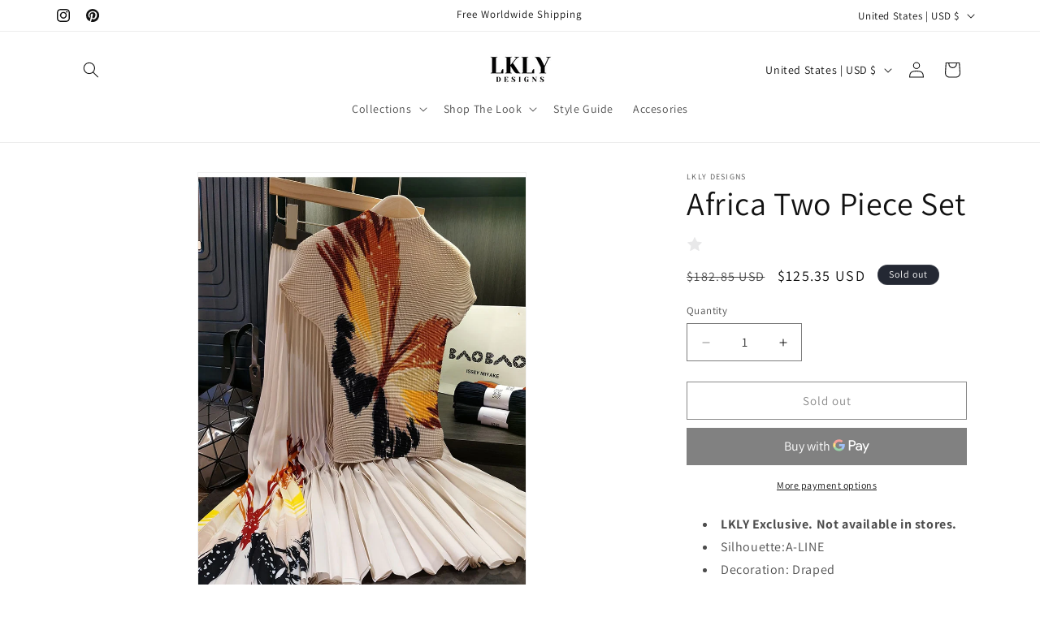

--- FILE ---
content_type: text/css
request_url: https://cdn.shopify.com/extensions/390855b9-343e-4879-bbbc-f2bbad27a992/audien-reviews-208/assets/star_rating.css
body_size: -26
content:
:root {
  --audien-reviews-card-backgroud-color-for-star: '#FFFFFF';
  --audien-reviews-primary-color-for-star: "#202223";
  --audien-reviews-rating-color-for-star: "#FFCB45";
}
.reviews-star-block-list {
  /* padding: 16px 0; */
  min-height: 20px;
  display: flex;
  align-items: center;
  z-index:9999999;
  /* color: var(--audien-reviews-primary-color-for-star, #FFFFFF); */
}
.reviews-totalnum{
  margin-left: 8px;
  font-size: 16px;
  color: var(--audien-reviews-primary-color-for-star) ;
  opacity: 0.6;
  cursor: pointer;
}
.reviews-star-block-list div:empty {
  display: block;
}

.reviews-star-block-list .reviews-star-block-num {
  margin-left: 4px;
  color: var(--audien-reviews-primary-color-for-star);
  font-size: 16px;
  font-weight: 400;
  line-height: 20px;
  cursor: pointer;
}

.overall-rating-star,
.overall-rating-star-null,
.overall-rating-star-half {
  width: 20px;
  height: 20px;
  cursor: pointer;
}

/* .overall-rating-star {
  background-image: url("data:image/svg+xml,%3Csvg xmlns='http://www.w3.org/2000/svg' width='20' height='20' viewBox='0 0 20 20' fill='none'%3E%3Cpath d='M10 15.216l-4.932 2.761a.5.5 0 0 1-.734-.534L5.435 11.9l-4.15-3.838a.5.5 0 0 1 .28-.863l5.613-.666 2.368-5.132a.5.5 0 0 1 .908 0l2.368 5.132 5.612.666a.5.5 0 0 1 .281.863l-4.15 3.838 1.101 5.543a.5.5 0 0 1-.734.534L10 15.217z' fill='%23FFAC0B'/%3E%3C/svg%3E");
}

.overall-rating-star-null {
  background-image: url("data:image/svg+xml,%3Csvg xmlns='http://www.w3.org/2000/svg' width='20' height='20' viewBox='0 0 20 20' fill='none'%3E%3Cpath d='M10 15.216l-4.932 2.761a.5.5 0 0 1-.734-.534L5.435 11.9l-4.15-3.838a.5.5 0 0 1 .28-.863l5.613-.666 2.368-5.132a.5.5 0 0 1 .908 0l2.368 5.132 5.612.666a.5.5 0 0 1 .281.863l-4.15 3.838 1.101 5.543a.5.5 0 0 1-.734.534L10 15.217z' fill='%23202223' fill-opacity='.1'/%3E%3C/svg%3E");
}

.overall-rating-star-half {
  background-image: url("data:image/svg+xml,%3Csvg xmlns='http://www.w3.org/2000/svg' width='20' height='20' viewBox='0 0 20 20' fill='none'%3E%3Cpath fill-rule='evenodd' clip-rule='evenodd' d='M5.068 17.977L10 15.217l4.932 2.76a.5.5 0 0 0 .734-.534L14.565 11.9l4.15-3.837a.5.5 0 0 0-.28-.864l-5.613-.666-2.368-5.132a.5.5 0 0 0-.908 0L7.178 6.533 1.566 7.2a.5.5 0 0 0-.281.864l4.15 3.837-1.101 5.543a.5.5 0 0 0 .734.534zm8.471-2.69L10 13.307V4.396l1.698 3.682 4.028.478-2.978 2.754.791 3.977z' fill='%23FFAC0B'/%3E%3C/svg%3E");
} */